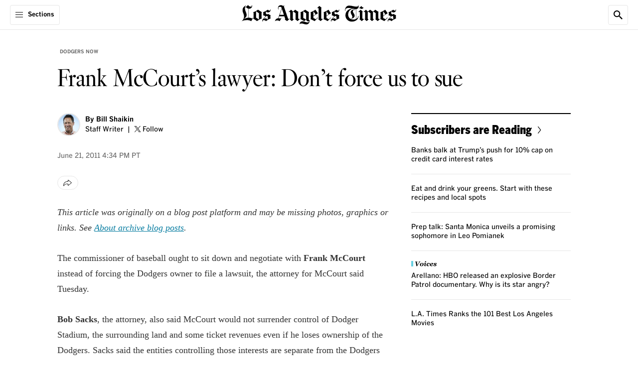

--- FILE ---
content_type: application/javascript; charset=utf-8
request_url: https://activate.platform.californiatimes.com/caltimes/latimes/code/1f74fc99cffc0c76e6e38c3b7e9f0d78.js?conditionId0=4849974
body_size: 2734
content:
CalTimes.bindImmediate(function(){
var Bootstrapper = window["CalTimes"]; var ensightenOptions = CalTimes.ensightenOptions;
CalTimes.registerDataDefinition(function (){CalTimes.data.define( {extract: function() {
	if(!!window.dataLayer.newsletter && window.dataLayer.newsletterName){
	    return window.dataLayer.newsletterName;
	}
},transform: function(val) {
	return val ? val : "";
},load: 'page',trigger: Bootstrapper.data.immediateTrigger,dataDefName: 'newsletter',collection: 'Pulse Page Load',source: 'Manage',priv: 'false'}, {id: '59305'} );},59305);

},-1, -1, -1);
CalTimes.bindImmediate(function(){
var Bootstrapper = window["CalTimes"]; var ensightenOptions = CalTimes.ensightenOptions;
CalTimes.registerDataDefinition(function (){CalTimes.data.define( {extract: function() {
  if(!!window.trb && !!window.trb.dpp && !!trb.dpp[0] && !!trb.dpp[0].pulse2078){
      return window.trb.dpp[0].pulse2078;
  }
  else if(!!window.meteringjs && !!meteringjs.dataLayer && !!meteringjs.dataLayer.ruleCount){
      return meteringjs.dataLayer.ruleCount;
  }
},transform: function(val) {
	return val ? val : "";
},load: 'page',trigger: Bootstrapper.data.immediateTrigger,dataDefName: 'page_count',collection: 'Pulse Page Load',source: 'Manage',priv: 'false'}, {id: '59321'} );},59321);

},-1, -1, -1);
CalTimes.bindImmediate(function(){
var Bootstrapper = window["CalTimes"]; var ensightenOptions = CalTimes.ensightenOptions;
CalTimes.registerDataDefinition(function (){CalTimes.data.define( {extract: function() {
	if(!!window.dataLayer.url && !!(window.dataLayer.bspContentType=="notfound")){
	    return window.dataLayer.url;
	}
},transform: function(val) {
	return val ? val : "";
},load: 'page',trigger: Bootstrapper.data.immediateTrigger,dataDefName: 'page_notfound',collection: 'Pulse Page Load',source: 'Manage',priv: 'false'}, {id: '59323'} );},59323);

},-1, -1, -1);
CalTimes.bindImmediate(function(){
var Bootstrapper = window["CalTimes"]; var ensightenOptions = CalTimes.ensightenOptions;
CalTimes.registerDataDefinition(function (){CalTimes.data.define( {extract: function() {
	if(!!window.dataLayer && !!window.dataLayer.openNotification){
	    return window.dataLayer.openNotification;
	}
},transform: function(val) {
	return val ? val : "";
},load: 'page',trigger: Bootstrapper.data.immediateTrigger,dataDefName: 'notification_open',collection: 'Pulse Page Load',source: 'Manage',priv: 'false'}, {id: '59324'} );},59324);

},-1, -1, -1);
CalTimes.bindImmediate(function(){
var Bootstrapper = window["CalTimes"]; var ensightenOptions = CalTimes.ensightenOptions;
CalTimes.registerDataDefinition(function (){CalTimes.data.define( {extract: function() {
	if(!!document.cookie){
	    if(document.cookie.includes('pch=')){
	        return document.cookie.split('pch=').pop().split(';').shift()
	    }
	    else return "1";
	}
},transform: function(val) {
	return val ? val : "";
},load: 'page',trigger: Bootstrapper.data.immediateTrigger,dataDefName: 'pch',collection: 'Pulse Page Load',source: 'Manage',priv: 'false'}, {id: '59325'} );},59325);

},-1, -1, -1);
CalTimes.bindImmediate(function(){
var Bootstrapper = window["CalTimes"]; var ensightenOptions = CalTimes.ensightenOptions;
CalTimes.registerDataDefinition(function (){CalTimes.data.define( {extract: function() {
	    return window?.dataLayer?.headline;
},transform: function(val) {
	return val ? val.replace(/[^\w\s]+/gi, "") : val;
},load: 'page',trigger: Bootstrapper.data.immediateTrigger,dataDefName: 'headline',collection: 'Pulse Page Load',source: 'Manage',priv: 'false'}, {id: '59327'} );},59327);

},-1, -1, -1);
CalTimes.bindImmediate(function(){
var Bootstrapper = window["CalTimes"]; var ensightenOptions = CalTimes.ensightenOptions;
CalTimes.registerDataDefinition(function (){CalTimes.data.define( {extract: function() {
	if(!!window.dataLayer && !!window.dataLayer.pei) {
	return window.dataLayer.pei;
	}
	else return "2";
		//[1 = conversion, 2 = impression, 3 = click]
	
},transform: function(val) {
	return val ? val : "";
},load: 'page',trigger: Bootstrapper.data.immediateTrigger,dataDefName: 'pei',collection: 'Pulse Page Load',source: 'Manage',priv: 'false'}, {id: '59329'} );},59329);

},-1, -1, -1);
CalTimes.bindImmediate(function(){
var Bootstrapper = window["CalTimes"]; var ensightenOptions = CalTimes.ensightenOptions;
CalTimes.registerDataDefinition(function (){CalTimes.data.define( {extract: function() {
	if(!!window.dataLayer.referrerData && !!window.dataLayer.referrerData.pageTypeCode){
	    return window.dataLayer.referrerData.pageTypeCode;
	}
},transform: function(val) {
	return val ? val : "";
},load: 'page',trigger: Bootstrapper.data.immediateTrigger,dataDefName: 'referring_page_type',collection: 'Pulse Page Load',source: 'Manage',priv: 'false'}, {id: '59335'} );},59335);

},-1, -1, -1);
CalTimes.bindImmediate(function(){
var Bootstrapper = window["CalTimes"]; var ensightenOptions = CalTimes.ensightenOptions;
CalTimes.registerDataDefinition(function (){CalTimes.data.define( {extract: function() {
	if(!!window.dataLayer && !!window.dataLayer.shareContent){
	    return window.dataLayer.shareContent;
	}
},transform: function(val) {
	return val ? val : "";
},load: 'page',trigger: Bootstrapper.data.immediateTrigger,dataDefName: 'share_content',collection: 'Pulse Page Load',source: 'Manage',priv: 'false'}, {id: '59339'} );},59339);

},-1, -1, -1);
CalTimes.bindImmediate(function(){
var Bootstrapper = window["CalTimes"]; var ensightenOptions = CalTimes.ensightenOptions;
CalTimes.registerDataDefinition(function (){CalTimes.data.define( {extract: function() {
	if(!!window.dataLayer && !!window.dataLayer.printId){
	    return window.dataLayer.printId;
	}
},transform: function(val) {
	return val ? val : "";
},load: 'page',trigger: Bootstrapper.data.immediateTrigger,dataDefName: 'print_id',collection: 'Pulse Page Load',source: 'Manage',priv: 'false'}, {id: '59361'} );},59361);

},-1, -1, -1);
CalTimes.bindImmediate(function(){
var Bootstrapper = window["CalTimes"]; var ensightenOptions = CalTimes.ensightenOptions;
CalTimes.registerDataDefinition(function (){CalTimes.data.define( {extract: function() {
	if(!!window.dataLayer.referrer && !!window.dataLayer.referrerData){
	    return dataLayer.referrerData.pageName;
	}
},transform: function(val) {
	return val ? val : "";
},load: 'instance',trigger: Bootstrapper.data.immediateTrigger,dataDefName: 'referring_page_name',collection: 'Pulse Page Load',source: 'Manage',priv: 'false'}, {id: '59362'} );},59362);

},-1, -1, -1);
CalTimes.bindImmediate(function(){
var Bootstrapper = window["CalTimes"]; var ensightenOptions = CalTimes.ensightenOptions;
CalTimes.registerDataDefinition(function (){CalTimes.data.define( {extract: function() {
    if(!!window.dataLayer.sectionFullPath && !!window.dataLayer.sitePath && window.dataLayer.sitePath.length<=1){
        return dataLayer.sectionFullPath.split(':').join(',');
    }
    else if(!!window.dataLayer.sectionFullPath && !!window.dataLayer.sitePath && window.dataLayer.sitePath.length>1){
        return dataLayer.sitePath.split('/').filter(function(f){return f !=="";}).join(',') + "," + dataLayer.sectionFullPath.split(':').join(',');
}
},transform: function(val) {
	return val ? val : "";
},load: 'page',trigger: Bootstrapper.data.immediateTrigger,dataDefName: 'section_cstring',collection: 'Pulse Page Load',source: 'Manage',priv: 'false'}, {id: '59363'} );},59363);

},-1, -1, -1);
CalTimes.bindImmediate(function(){
var Bootstrapper = window["CalTimes"]; var ensightenOptions = CalTimes.ensightenOptions;
CalTimes.registerDataDefinition(function (){CalTimes.data.define( {extract: function() {
	if(!!window.dataLayer.referrer && !!(window.dataLayer.bspContentType == "notfound")){
	    return window.dataLayer.referrer;
	}
},transform: function(val) {
	return val ? val : "";
},load: 'page',trigger: Bootstrapper.data.immediateTrigger,dataDefName: 'referrer_pnf',collection: 'Pulse Page Load',source: 'Manage',priv: 'false'}, {id: '59366'} );},59366);

},-1, -1, -1);
CalTimes.bindImmediate(function(){
var Bootstrapper = window["CalTimes"]; var ensightenOptions = CalTimes.ensightenOptions;
CalTimes.registerDataDefinition(function (){CalTimes.data.define( {extract: function() {
	if(!!window.dataLayer && !!window.dataLayer.activeSlide && !!window.dataLayer.activeSlide.attribution){
	    return dataLayer.activeSlide.attribution;
	}
		else if(!!document.querySelector('.ArticlePage-mainContent .Carousel[data-gallery-id]')||!!document.querySelector('.ListiclePage-mainContent .Carousel[data-gallery-id]')){
		    return document.querySelector('.Carousel-slide.is-selected .CarouselSlide[data-image-bsp-id]').getAttribute('data-info-attribution');
		}
			else if(!!window.dataLayer && !!window.dataLayer.leadImage && !!window.dataLayer.leadImage.attribution){
	    return dataLayer.leadImage.attribution;
	}
	else if(!!window.dataLayer && !!dataLayer.activeSlide && !!dataLayer.activeSlide.index && !!document.querySelectorAll('.gallery-slide-credit')){
	  return  document.querySelectorAll('.gallery-slide-credit')[window.dataLayer.activeSlide.index-1].textContent;
	}
},transform: function(val) {
	return val ? val.replace(/[^\w\s]+/gi, "") : "";
},load: 'instance',trigger: Bootstrapper.data.immediateTrigger,dataDefName: 'photo_credit',collection: 'Pulse Page Load',source: 'Manage',priv: 'false'}, {id: '59368'} );},59368);

},-1, -1, -1);
CalTimes.bindImmediate(function(){
var Bootstrapper = window["CalTimes"]; var ensightenOptions = CalTimes.ensightenOptions;
CalTimes.registerDataDefinition(function (){CalTimes.data.define( {extract: function() {
	if(!!window.dataLayer.referrer && !!(window.dataLayer.referrer.indexOf("latimes.com")>-1)){
	    return window.dataLayer.referrer.split('&').shift();
	}
},transform: function(val) {
	return val ? val : "";
},load: 'page',trigger: Bootstrapper.data.immediateTrigger,dataDefName: 'referall_source',collection: 'Pulse Page Load',source: 'Manage',priv: 'false'}, {id: '59372'} );},59372);

},-1, -1, -1);
CalTimes.bindImmediate(function(){
var Bootstrapper = window["CalTimes"]; var ensightenOptions = CalTimes.ensightenOptions;
CalTimes.registerDataDefinition(function (){CalTimes.data.define( {extract: function() {
	if(!!window.dataLayer && !!window.dataLayer.revisedDate){
	    return window.dataLayer.revisedDate;
	}
},transform: function(val) {
	return val ? val : "";
},load: 'page',trigger: Bootstrapper.data.immediateTrigger,dataDefName: 'revised_date',collection: 'Pulse Page Load',source: 'Manage',priv: 'false'}, {id: '59374'} );},59374);

},-1, -1, -1);
CalTimes.bindImmediate(function(){
var Bootstrapper = window["CalTimes"]; var ensightenOptions = CalTimes.ensightenOptions;
CalTimes.registerDataDefinition(function (){CalTimes.data.define( {extract: function() {
	    return window?.dataLayer?.publishDate;
},transform: function(val) {
	return val ? val : "";
},load: 'page',trigger: Bootstrapper.data.immediateTrigger,dataDefName: 'publish_date',collection: 'Pulse Page Load',source: 'Manage',priv: 'false'}, {id: '59377'} );},59377);

},-1, -1, -1);
CalTimes.bindImmediate(function(){
var Bootstrapper = window["CalTimes"]; var ensightenOptions = CalTimes.ensightenOptions;
CalTimes.registerDataDefinition(function (){CalTimes.data.define( {extract: function() {
	if(!!window.dataLayer && !!window.dataLayer.searchTerm){
	    return dataLayer.searchTerm.toLowerCase();
	}
	else return " ";
},transform: function(val) {
	return val ? val.replace(/[^\w\s]+/gi, "") : "";
},load: 'instance',trigger: Bootstrapper.data.immediateTrigger,dataDefName: 'site_search_term',collection: 'Pulse Page Load',source: 'Manage',priv: 'false'}, {id: '59383'} );},59383);

},-1, -1, -1);
CalTimes.bindImmediate(function(){
var Bootstrapper = window["CalTimes"]; var ensightenOptions = CalTimes.ensightenOptions;
CalTimes.registerDataDefinition(function (){CalTimes.data.define( {extract: function() {
	if(!!window.dataLayer.referrerData && !!window.dataLayer.referrerData.sectionFullPath){
	    return window.dataLayer.referrerData.sectionFullPath;
	}
},transform: function(val) {
	return val ? val : "";
},load: 'page',trigger: Bootstrapper.data.immediateTrigger,dataDefName: 'referring_section',collection: 'Pulse Page Load',source: 'Manage',priv: 'false'}, {id: '59385'} );},59385);

},-1, -1, -1);
CalTimes.bindImmediate(function(){
var Bootstrapper = window["CalTimes"]; var ensightenOptions = CalTimes.ensightenOptions;
CalTimes.registerDataDefinition(function (){CalTimes.data.define( {extract: function() {
	if(!!window.dataLayer.activeSlide && !!window.dataLayer.activeSlide.bspId){
	    return dataLayer.activeSlide.bspId;
	}
//	else if(!!window.dataLayer.leadImage && !!window.dataLayer.leadImage.bspContentUuid){
//	    return dataLayer.leadImage.bspContentUuid;
//	}
		else if(!!document.querySelector('.ArticlePage-mainContent .Carousel[data-gallery-id]')||!!document.querySelector('.ListiclePage-mainContent .Carousel[data-gallery-id]')){
		    return document.querySelector('.Carousel-slide.is-selected .CarouselSlide[data-image-bsp-id]').getAttribute('data-image-bsp-id');
		}
},transform: function(val) {
	return val ? val : "";
},load: 'instance',trigger: Bootstrapper.data.immediateTrigger,dataDefName: 'photo_cms_id',collection: 'Pulse Page Load',source: 'Manage',priv: 'false'}, {id: '59387'} );},59387);

},-1, -1, -1);
CalTimes.bindImmediate(function(){
var Bootstrapper = window["CalTimes"]; var ensightenOptions = CalTimes.ensightenOptions;
CalTimes.registerDataDefinition(function (){CalTimes.data.define( {extract: function() {
	    return window?.dataLayer?.bspContentUuid;
},transform: function(val) {
	return val ? val : "";
},load: 'page',trigger: Bootstrapper.data.immediateTrigger,dataDefName: 'parent_cms_id',collection: 'Pulse Page Load',source: 'Manage',priv: 'false'}, {id: '59390'} );},59390);

},-1, -1, -1);
CalTimes.bindImmediate(function(){
var Bootstrapper = window["CalTimes"]; var ensightenOptions = CalTimes.ensightenOptions;
CalTimes.registerDataDefinition(function (){CalTimes.data.define( {extract: function() {
	if(!!window.dataLayer.referrerData && !!window.dataLayer.referrerData.urlSlug){
	    return window.dataLayer.referrerData.urlSlug;
	}
},transform: function(val) {
	return val ? val : "";
},load: 'page',trigger: Bootstrapper.data.immediateTrigger,dataDefName: 'referring_slug',collection: 'Pulse Page Load',source: 'Manage',priv: 'false'}, {id: '59395'} );},59395);

},-1, -1, -1);
CalTimes.bindImmediate(function(){
var Bootstrapper = window["CalTimes"]; var ensightenOptions = CalTimes.ensightenOptions;
CalTimes.registerDataDefinition(function (){CalTimes.data.define( {extract: function() {
	if(!!window.dataLayer && !!window.dataLayer.emailWriter){
	    return window.dataLayer.emailWriter;
	}
},transform: function(val) {
	return val ? val : "";
},load: 'page',trigger: Bootstrapper.data.immediateTrigger,dataDefName: 'share_email',collection: 'Pulse Page Load',source: 'Manage',priv: 'false'}, {id: '59396'} );},59396);

},-1, -1, -1);
CalTimes.bindImmediate(function(){
var Bootstrapper = window["CalTimes"]; var ensightenOptions = CalTimes.ensightenOptions;
CalTimes.registerDataDefinition(function (){CalTimes.data.define( {extract: function() {
	if(!!window.dataLayer && !!window.dataLayer.shareType){
	    return window.dataLayer.shareType;
	}
},transform: function(val) {
	return val ? val : "";
},load: 'page',trigger: Bootstrapper.data.immediateTrigger,dataDefName: 'share_type',collection: 'Pulse Page Load',source: 'Manage',priv: 'false'}, {id: '59399'} );},59399);

},-1, -1, -1);
CalTimes.bindImmediate(function(){
var Bootstrapper = window["CalTimes"]; var ensightenOptions = CalTimes.ensightenOptions;
CalTimes.registerDataDefinition(function (){CalTimes.data.define( {extract: function() {
	if(!!window.dataLayer && !!window.dataLayer.searchFilters){
	    return window.dataLayer.searchFilters;
	}
	else return " ";
},transform: function(val) {
	return val ? val.replace(/[^\w\s]+/gi, "") : "";
},load: 'instance',trigger: Bootstrapper.data.immediateTrigger,dataDefName: 'site_search_filters',collection: 'Pulse Page Load',source: 'Manage',priv: 'false'}, {id: '59401'} );},59401);

},-1, -1, -1);
CalTimes.bindImmediate(function(){
var Bootstrapper = window["CalTimes"]; var ensightenOptions = CalTimes.ensightenOptions;
CalTimes.registerDataDefinition(function (){CalTimes.data.define( {extract: function() {
	if(!!window.dataLayer && !!window.dataLayer.searchResultsCount){
	    return window.dataLayer.searchResultsCount;
	}
},transform: function(val) {
	return val ? val : "";
},load: 'page',trigger: Bootstrapper.data.immediateTrigger,dataDefName: 'site_search_results',collection: 'Pulse Page Load',source: 'Manage',priv: 'false'}, {id: '59410'} );},59410);

},-1, -1, -1);
CalTimes.bindImmediate(function(){
var Bootstrapper = window["CalTimes"]; var ensightenOptions = CalTimes.ensightenOptions;
CalTimes.registerDataDefinition(function (){CalTimes.data.define( {extract: function() {
	if(!!window.dataLayer && !!window.dataLayer.socialAccount){
	    return window.dataLayer.socialAccount;
	}
},transform: function(val) {
	return val ? val : "";
},load: 'page',trigger: Bootstrapper.data.immediateTrigger,dataDefName: 'social_account',collection: 'Pulse Page Load',source: 'Manage',priv: 'false'}, {id: '59429'} );},59429);

},-1, -1, -1);
CalTimes.bindImmediate(function(){
var Bootstrapper = window["CalTimes"]; var ensightenOptions = CalTimes.ensightenOptions;
CalTimes.registerDataDefinition(function (){CalTimes.data.define( {extract: function() {
	if(!!window.dataLayer && !!window.dataLayer.socialClick){
	    return window.dataLayer.socialClick;
	}
},transform: function(val) {
	return val ? val : "";
},load: 'page',trigger: Bootstrapper.data.immediateTrigger,dataDefName: 'social_click',collection: 'Pulse Page Load',source: 'Manage',priv: 'false'}, {id: '59434'} );},59434);

},-1, -1, -1);
CalTimes.bindImmediate(function(){
var Bootstrapper = window["CalTimes"]; var ensightenOptions = CalTimes.ensightenOptions;
CalTimes.registerDataDefinition(function (){CalTimes.data.define( {extract: function() {
if (!!(window.screen.width > 1224)) {return ">1224";}
else if (!!(window.screen.width >= 1025 && window.screen.width <=1224)) {return "1025||1223";}
else if (!!(window.screen.width >= 768 && window.screen.width < 1025)) {return "768||1024";}
else if (!!(window.screen.width >= 481 && window.screen.width < 768)) {return "481||767";}
else if (!!(window.screen.width >= 320 && window.screen.width < 481)) {return "320||480";}
},transform: function(val) {
	return val ? val : "";
},load: 'page',trigger: Bootstrapper.data.immediateTrigger,dataDefName: 'breakpoint_size',collection: 'Pulse Page Load',source: 'Manage',priv: 'false'}, {id: '59438'} );},59438);

},-1, -1, -1);
CalTimes.bindImmediate(function(){
var Bootstrapper = window["CalTimes"]; var ensightenOptions = CalTimes.ensightenOptions;
CalTimes.registerDataDefinition(function (){CalTimes.data.define( {extract: function() {
	if(!!window.dataLayer.referrer &&!!(window.dataLayer.referrer.indexOf("_amp=true")>-1)){
	    return "1";
	}
},transform: function(val) {
	return val ? val : "";
},load: 'page',trigger: Bootstrapper.data.immediateTrigger,dataDefName: 'amp_referral',collection: 'Pulse Page Load',source: 'Manage',priv: 'false'}, {id: '59443'} );},59443);

},-1, -1, -1);
CalTimes.bindImmediate(function(){
var Bootstrapper = window["CalTimes"]; var ensightenOptions = CalTimes.ensightenOptions;
CalTimes.registerDataDefinition(function (){CalTimes.data.define( {extract: function() {
	if(!!window.dataLayer && !!window.dataLayer.event){
	    return dataLayer.event;
	}
},transform: function(val) {
	return val ? val : "";
},load: 'page',trigger: Bootstrapper.data.immediateTrigger,dataDefName: 'bspe',collection: 'Pulse Page Load',source: 'Manage',priv: 'false'}, {id: '59444'} );},59444);

},-1, -1, -1);
CalTimes.bindImmediate(function(){
var Bootstrapper = window["CalTimes"]; var ensightenOptions = CalTimes.ensightenOptions;
CalTimes.registerDataDefinition(function (){CalTimes.data.define( {extract: function() {
	if(!!window.dataLayer && !!window.dataLayer.isAccessibleForFree){
	    return window.dataLayer.isAccessibleForFree;
	}
},transform: function(val) {
	return val ? val : "";
},load: 'page',trigger: Bootstrapper.data.immediateTrigger,dataDefName: 'accessible_for_free',collection: 'Pulse Page Load',source: 'Manage',priv: 'false'}, {id: '59464'} );},59464);

},-1, -1, -1);
CalTimes.bindImmediate(function(){
var Bootstrapper = window["CalTimes"]; var ensightenOptions = CalTimes.ensightenOptions;
CalTimes.registerDataDefinition(function (){CalTimes.data.define( {extract: function() {
	    return window?.dataLayer?.authors;
},transform: function(val) {
	return val ? val : "";
},load: 'instance',trigger: Bootstrapper.data.immediateTrigger,dataDefName: 'byline',collection: 'Pulse Page Load',source: 'Manage',priv: 'false'}, {id: '59465'} );},59465);

},-1, -1, -1);
CalTimes.bindImmediate(function(){
var Bootstrapper = window["CalTimes"]; var ensightenOptions = CalTimes.ensightenOptions;
CalTimes.registerDataDefinition(function (){CalTimes.data.define( {extract: function() {
	    return window?.dataLayer?.tags;
},transform: function(val) {
	return val ? val.replace(/[^\w\s]+/gi, "") : val;
},load: 'page',trigger: Bootstrapper.data.immediateTrigger,dataDefName: 'content_topic',collection: 'Pulse Page Load',source: 'Manage',priv: 'false'}, {id: '59468'} );},59468);

},-1, -1, -1);
CalTimes.bindImmediate(function(){
var Bootstrapper = window["CalTimes"]; var ensightenOptions = CalTimes.ensightenOptions;
CalTimes.registerDataDefinition(function (){CalTimes.data.define( {extract: function() {
	if(!!window.dataLayer && !!window.dataLayer.ownerSite){
	    return window.dataLayer.ownerSite;
	}
},transform: function(val) {
	return val ? val : "";
},load: 'page',trigger: Bootstrapper.data.immediateTrigger,dataDefName: 'content_owner',collection: 'Pulse Page Load',source: 'Manage',priv: 'false'}, {id: '59470'} );},59470);

},-1, -1, -1);
CalTimes.bindImmediate(function(){
var Bootstrapper = window["CalTimes"]; var ensightenOptions = CalTimes.ensightenOptions;
CalTimes.registerDataDefinition(function (){CalTimes.data.define( {extract: function() {
	if(!!window.dataLayer && !!window.dataLayer.binnedCookieSize){
	    return window.dataLayer.binnedCookieSize;
	}
},transform: function(val) {
	return val ? val : "";
},load: 'page',trigger: Bootstrapper.data.immediateTrigger,dataDefName: 'aggregate_cookie_size',collection: 'Pulse Page Load',source: 'Manage',priv: 'false'}, {id: '59476'} );},59476);

},-1, -1, -1);
CalTimes.bindImmediate(function(){
var Bootstrapper = window["CalTimes"]; var ensightenOptions = CalTimes.ensightenOptions;
CalTimes.registerDataDefinition(function (){CalTimes.data.define( {extract: function() {
	if(!!window.dataLayer && !!window.dataLayer.saveArticle){
	    return window.dataLayer.saveArticle;
	}
},transform: function(val) {
	return val ? val : "";
},load: 'page',trigger: Bootstrapper.data.immediateTrigger,dataDefName: 'article_save',collection: 'Pulse Page Load',source: 'Manage',priv: 'false'}, {id: '59481'} );},59481);

},-1, -1, -1);
CalTimes.bindImmediate(function(){
var Bootstrapper = window["CalTimes"]; var ensightenOptions = CalTimes.ensightenOptions;
CalTimes.registerDataDefinition(function (){CalTimes.data.define( {extract: function() {
	if(!!window.dataLayer && !!window.dataLayer.cmsSlug){
	    return window.dataLayer.cmsSlug;
}
},transform: function(val) {
	return val ? val : "";
},load: 'instance',trigger: Bootstrapper.data.immediateTrigger,dataDefName: 'cms_slug',collection: 'Pulse Page Load',source: 'Manage',priv: 'false'}, {id: '59482'} );},59482);

},-1, -1, -1);
CalTimes.bindImmediate(function(){
var Bootstrapper = window["CalTimes"]; var ensightenOptions = CalTimes.ensightenOptions;
CalTimes.registerDataDefinition(function (){CalTimes.data.define( {extract: function() {
	if(!!window.dataLayer && !!window.dataLayer.navClickData){
	    return window.dataLayer.navClickData;
	}
},transform: function(val) {
	return val ? val : "";
},load: 'page',trigger: Bootstrapper.data.immediateTrigger,dataDefName: 'nav_click_expand',collection: 'Pulse Page Load',source: 'Manage',priv: 'false'}, {id: '59483'} );},59483);

},-1, -1, -1);
CalTimes.bindImmediate(function(){
var Bootstrapper = window["CalTimes"]; var ensightenOptions = CalTimes.ensightenOptions;
CalTimes.registerDataDefinition(function (){CalTimes.data.define( {extract: function() {
    try{
	if(!!window.dataLayer && !!window.dataLayer.activeSlide && !!window.dataLayer.activeSlide.bspId && !!window.dataLayer.activeSlide.galleryId){
	    return dataLayer.activeSlide.galleryId;
	}
//	else if(!!window.dataLayer && !!window.dataLayer.video && !!window.datalayer.video.id){
//	    return dataLayer.video.id;
//	}
//	else return "null";
     else if(!!window.dataLayer && !!window.dataLayer.availableVideos && !!window.dataLayer.availableVideos[1] && !!window.dataLayer.availableVideos[1].id){
	    return dataLayer.availableVideos[1].id;
     }
    }
catch(e){
    return "0";
}

},transform: function(val) {
	return val ? val : "";
},load: 'instance',trigger: Bootstrapper.data.immediateTrigger,dataDefName: 'child_cms_id',collection: 'Pulse Page Load',source: 'Manage',priv: 'false'}, {id: '59486'} );},59486);

},-1, -1, -1);
CalTimes.bindImmediate(function(){
var Bootstrapper = window["CalTimes"]; var ensightenOptions = CalTimes.ensightenOptions;
CalTimes.registerDataDefinition(function (){CalTimes.data.define( {extract: function() {
	if(!!window.dataLayer && !!window.dataLayer.commentsSubmitted){
	    return window.dataLayer.commentsSubmitted;
	}
},transform: function(val) {
	return val ? val : "";
},load: 'instance',trigger: Bootstrapper.data.immediateTrigger,dataDefName: 'comments_submit',collection: 'Pulse Page Load',source: 'Manage',priv: 'false'}, {id: '59487'} );},59487);

},-1, -1, -1);
CalTimes.bindImmediate(function(){
var Bootstrapper = window["CalTimes"]; var ensightenOptions = CalTimes.ensightenOptions;
CalTimes.registerDataDefinition(function (){CalTimes.data.define( {extract: function() {
	if(!!window.dataLayer && !!window.dataLayer.childTitle){
	    return window.dataLayer.childTitle;
	}
	 else if(!!window.dataLayer && !!window.dataLayer.availableVideos && !!window.dataLayer.availableVideos[1] && !!window.dataLayer.availableVideos[1].title){
	    return dataLayer.availableVideos[1].title;
	 }
},transform: function(val) {
	return val ? val.replace(/[^\w\s]+/gi, "") : "";
},load: 'page',trigger: Bootstrapper.data.immediateTrigger,dataDefName: 'child_title',collection: 'Pulse Page Load',source: 'Manage',priv: 'false'}, {id: '59488'} );},59488);

},-1, -1, -1);
CalTimes.bindImmediate(function(){
var Bootstrapper = window["CalTimes"]; var ensightenOptions = CalTimes.ensightenOptions;
CalTimes.registerDataDefinition(function (){CalTimes.data.define( {extract: function() {
	if(!!window.dataLayer.eSection){
	    return window.dataLayer.eSection;
	}
},transform: function(val) {
	return val ? val : "";
},load: 'page',trigger: Bootstrapper.data.immediateTrigger,dataDefName: 'e_section',collection: 'Pulse Page Load',source: 'Manage',priv: 'false'}, {id: '59503'} );},59503);

},-1, -1, -1);
CalTimes.bindImmediate(function(){
var Bootstrapper = window["CalTimes"]; var ensightenOptions = CalTimes.ensightenOptions;
CalTimes.registerDataDefinition(function (){CalTimes.data.define( {extract: function() {
	    return window?.dataLayer?.source;
},transform: function(val) {
	return val ? val : "";
},load: 'page',trigger: Bootstrapper.data.immediateTrigger,dataDefName: 'content_source',collection: 'Pulse Page Load',source: 'Manage',priv: 'false'}, {id: '59507'} );},59507);

},-1, -1, -1);
CalTimes.bindImmediate(function(){
var Bootstrapper = window["CalTimes"]; var ensightenOptions = CalTimes.ensightenOptions;
CalTimes.registerDataDefinition(function (){CalTimes.data.define( {extract: function() {
	if(!!window.dataLayer && !!window.dataLayer.externalLink){
	    return window.dataLayer.externalLink;
	}
},transform: function(val) {
	return val ? val : "";
},load: 'page',trigger: Bootstrapper.data.immediateTrigger,dataDefName: 'external_link',collection: 'Pulse Page Load',source: 'Manage',priv: 'false'}, {id: '59509'} );},59509);

},-1, -1, -1);
CalTimes.bindImmediate(function(){
var Bootstrapper = window["CalTimes"]; var ensightenOptions = CalTimes.ensightenOptions;
CalTimes.registerDataDefinition(function (){CalTimes.data.define( {extract: function() {
	if(!!window.dataLayer && !!window.dataLayer.SCROLL){
	    return window.dataLayer.SCROLL;
	}
},transform: function(val) {
	return val ? val : "";
},load: 'page',trigger: Bootstrapper.data.immediateTrigger,dataDefName: 'child_slug',collection: 'Pulse Page Load',source: 'Manage',priv: 'false'}, {id: '59510'} );},59510);

},-1, -1, -1);
CalTimes.bindImmediate(function(){
var Bootstrapper = window["CalTimes"]; var ensightenOptions = CalTimes.ensightenOptions;
CalTimes.registerDataDefinition(function (){CalTimes.data.define( {extract: function() {
	if(!!window.dataLayer.navClickData){
	    if(!!(window.dataLayer.navClickData.indexOf('newsletter')>-1)){
	    return window.dataLayer.navClickData;
	}
}
},transform: function(val) {
	return val ? val : "";
},load: 'page',trigger: Bootstrapper.data.immediateTrigger,dataDefName: 'nav_click_newsletter',collection: 'Pulse Page Load',source: 'Manage',priv: 'false'}, {id: '59513'} );},59513);

},-1, -1, -1);
CalTimes.bindImmediate(function(){
var Bootstrapper = window["CalTimes"]; var ensightenOptions = CalTimes.ensightenOptions;
CalTimes.registerDataDefinition(function (){CalTimes.data.define( {extract: function() {
	if(!!window.dataLayer && !!window.dataLayer.downloadClick){
	    return window.dataLayer.downloadClick;
	}
},transform: function(val) {
	return val ? val : "";
},load: 'instance',trigger: Bootstrapper.data.immediateTrigger,dataDefName: 'download_click',collection: 'Pulse Page Load',source: 'Manage',priv: 'false'}, {id: '59515'} );},59515);

},-1, -1, -1);
CalTimes.bindImmediate(function(){
var Bootstrapper = window["CalTimes"]; var ensightenOptions = CalTimes.ensightenOptions;
CalTimes.registerDataDefinition(function (){CalTimes.data.define( {extract: function() {
	if(!!window.dataLayer.navClickData && !!(window.dataLayer.navClickData.indexOf('navsearch')>-1)){
	    return window.dataLayer.url;
	}
},transform: function(val) {
	return val ? val : "";
},load: 'page',trigger: Bootstrapper.data.immediateTrigger,dataDefName: 'nav_click_search',collection: 'Pulse Page Load',source: 'Manage',priv: 'false'}, {id: '59519'} );},59519);

},-1, -1, -1);
CalTimes.bindImmediate(function(){
var Bootstrapper = window["CalTimes"]; var ensightenOptions = CalTimes.ensightenOptions;
CalTimes.registerDataDefinition(function (){CalTimes.data.define( {extract: function() {
	if(!!window.dataLayer.eViewType){
	    return window.dataLayer.eViewType;
	}
},transform: function(val) {
	return val ? val : "";
},load: 'page',trigger: Bootstrapper.data.immediateTrigger,dataDefName: 'e_viewtype',collection: 'Pulse Page Load',source: 'Manage',priv: 'false'}, {id: '59520'} );},59520);

},-1, -1, -1);
CalTimes.bindImmediate(function(){
var Bootstrapper = window["CalTimes"]; var ensightenOptions = CalTimes.ensightenOptions;
CalTimes.registerDataDefinition(function (){CalTimes.data.define( {extract: function() {
	if(!!window.dataLayer && !!window.dataLayer.exitUrl){
	    return window.dataLayer.exitUrl;
	}
},transform: function(val) {
	return val ? val : "";
},load: 'page',trigger: Bootstrapper.data.immediateTrigger,dataDefName: 'exit_url',collection: 'Pulse Page Load',source: 'Manage',priv: 'false'}, {id: '59522'} );},59522);

},-1, -1, -1);
CalTimes.bindImmediate(function(){
var Bootstrapper = window["CalTimes"]; var ensightenOptions = CalTimes.ensightenOptions;
CalTimes.registerDataDefinition(function (){CalTimes.data.define( {extract: function() {
	if(!!window.dataLayer && !!window.dataLayer.CHECKOUT){
	    return window.dataLayer.CHECKOUT;
	}
},transform: function(val) {
	return val ? val : "";
},load: 'page',trigger: Bootstrapper.data.immediateTrigger,dataDefName: 'email_subscribe',collection: 'Pulse Page Load',source: 'Manage',priv: 'false'}, {id: '59527'} );},59527);

},-1, -1, -1);
CalTimes.bindImmediate(function(){
var Bootstrapper = window["CalTimes"]; var ensightenOptions = CalTimes.ensightenOptions;
CalTimes.registerDataDefinition(function (){CalTimes.data.define( {extract: function() {
	if(window.location.href.indexOf('checkout2')>-1){
	    return "1";
}
},transform: function(val) {
	return val ? val : "";
},load: 'page',trigger: Bootstrapper.data.immediateTrigger,dataDefName: 'ecom_process',collection: 'Pulse Page Load',source: 'Manage',priv: 'false'}, {id: '59533'} );},59533);

},-1, -1, -1);
CalTimes.bindImmediate(function(){
var Bootstrapper = window["CalTimes"]; var ensightenOptions = CalTimes.ensightenOptions;
CalTimes.registerDataDefinition(function (){CalTimes.data.define( {extract: function() {
	if(!!window.dataLayer && !!window.dataLayer.childContentType){
	    return window.dataLayer.childContentType;
	}
	 else if(!!window.dataLayer && !!window.dataLayer.availableVideos && !!window.dataLayer.availableVideos[1] && !!window.dataLayer.availableVideos[1].videoPlatform){
	    return dataLayer.availableVideos[1].videoPlatform + " video";
	 }
},transform: function(val) {
	return val ? val : "";
},load: 'page',trigger: Bootstrapper.data.immediateTrigger,dataDefName: 'child_content_type',collection: 'Pulse Page Load',source: 'Manage',priv: 'false'}, {id: '59535'} );},59535);

},-1, -1, -1);
CalTimes.bindImmediate(function(){
var Bootstrapper = window["CalTimes"]; var ensightenOptions = CalTimes.ensightenOptions;
CalTimes.registerDataDefinition(function (){CalTimes.data.define( {extract: function() { 
    if(!!window.dataLayer.navClickData){
     if (!!(window.dataLayer.navClickData.indexOf("account")>-1)){
    return window.dataLayer.referrer;
    }
}
},transform: function(val) {
	return val ? val : "";
},load: 'page',trigger: Bootstrapper.data.immediateTrigger,dataDefName: 'nav_click_account',collection: 'Pulse Page Load',source: 'Manage',priv: 'false'}, {id: '59543'} );},59543);

},-1, -1, -1);
CalTimes.bindImmediate(function(){
var Bootstrapper = window["CalTimes"]; var ensightenOptions = CalTimes.ensightenOptions;
CalTimes.registerDataDefinition(function (){CalTimes.data.define( {extract: function() {
	if(!!window.dataLayer.platform && !!(window.dataLayer.platform=="23")){
	    return true;
	}
},transform: function(val) {
	return val ? val : "";
},load: 'page',trigger: Bootstrapper.data.immediateTrigger,dataDefName: 'amp_page',collection: 'Pulse Page Load',source: 'Manage',priv: 'false'}, {id: '59544'} );},59544);

},-1, -1, -1);
CalTimes.bindImmediate(function(){
var Bootstrapper = window["CalTimes"]; var ensightenOptions = CalTimes.ensightenOptions;
CalTimes.registerDataDefinition(function (){CalTimes.data.define( {extract: function() {
	if(!!window.dataLayer && !!window.dataLayer.socialNetwork){
	    return window.dataLayer.socialNetwork;
	}
},transform: function(val) {
	return val ? val : "";
},load: 'page',trigger: Bootstrapper.data.immediateTrigger,dataDefName: 'social_network',collection: 'Pulse Page Load',source: 'Manage',priv: 'false'}, {id: '59546'} );},59546);

},-1, -1, -1);
CalTimes.bindImmediate(function(){
var Bootstrapper = window["CalTimes"]; var ensightenOptions = CalTimes.ensightenOptions;
CalTimes.registerDataDefinition(function (){CalTimes.data.define( {extract: function() {
	if(!!window.dataLayer && !!window.dataLayer.socialRegistration){
	    return window.dataLayer.socialRegistration;
	}
},transform: function(val) {
	return val ? val : "";
},load: 'page',trigger: Bootstrapper.data.immediateTrigger,dataDefName: 'social_registration',collection: 'Pulse Page Load',source: 'Manage',priv: 'false'}, {id: '59551'} );},59551);

},-1, -1, -1);
CalTimes.bindImmediate(function(){
var Bootstrapper = window["CalTimes"]; var ensightenOptions = CalTimes.ensightenOptions;
CalTimes.registerDataDefinition(function (){CalTimes.data.define( {extract: function() {
	if(!!window.dataLayer && !!window.dataLayer.pageTypeCode){
	    return window.dataLayer.pageTypeCode;
	}
},transform: function(val) {
	return val ? val : "";
},load: 'page',trigger: Bootstrapper.data.immediateTrigger,dataDefName: 'link_action',collection: 'Pulse Page Load',source: 'Manage',priv: 'false'}, {id: '59552'} );},59552);

},-1, -1, -1);
CalTimes.bindImmediate(function(){
var Bootstrapper = window["CalTimes"]; var ensightenOptions = CalTimes.ensightenOptions;
CalTimes.registerDataDefinition(function (){CalTimes.data.define( {extract: function() {
	var value = "; " + document.cookie;
	var parts = value.split("; _lb=");
	if (parts.length == 2) {
		return decodeURIComponent(parts.pop().split(";").shift());
	}
},transform: function(val) {
	return val ? val : "";
},load: 'instance',trigger: Bootstrapper.data.immediateTrigger,dataDefName: 'EU Geo Cookie',collection: 'Session',source: 'Manage',priv: 'false'}, {id: '59806'} );},59806);

},-1, -1, -1);
CalTimes.bindImmediate(function(){
var Bootstrapper = window["CalTimes"]; var ensightenOptions = CalTimes.ensightenOptions;
CalTimes.registerDataDefinition(function (){CalTimes.data.define( {extract: function() {
	if(!!window.dataLayer && !!window.dataLayer.commentCount){
	    return window.dataLayer.commentCount;
	}
},transform: function(val) {
	return val ? val : "";
},load: 'instance',trigger: Bootstrapper.data.immediateTrigger,dataDefName: 'commentCount',collection: 'Pulse Page Load',source: 'Manage',priv: 'false'}, {id: '63400'} );},63400);

},-1, -1, -1);
CalTimes.bindImmediate(function(){
var Bootstrapper = window["CalTimes"]; var ensightenOptions = CalTimes.ensightenOptions;
CalTimes.registerDataDefinition(function (){CalTimes.data.define( {extract: function() {
	var value = "; " + document.cookie;
	var parts = value.split("; _lb=");
	if (parts.length == 2) {
		return decodeURIComponent(parts.pop().split(";").shift());
	}
},transform: function(val) {
	return val ? val : "";
},load: 'instance',trigger: Bootstrapper.data.immediateTrigger,dataDefName: 'EU_geo_c',collection: 'Session',source: 'Manage',priv: 'false'}, {id: '69524'} );},69524);

},-1, -1, -1);
